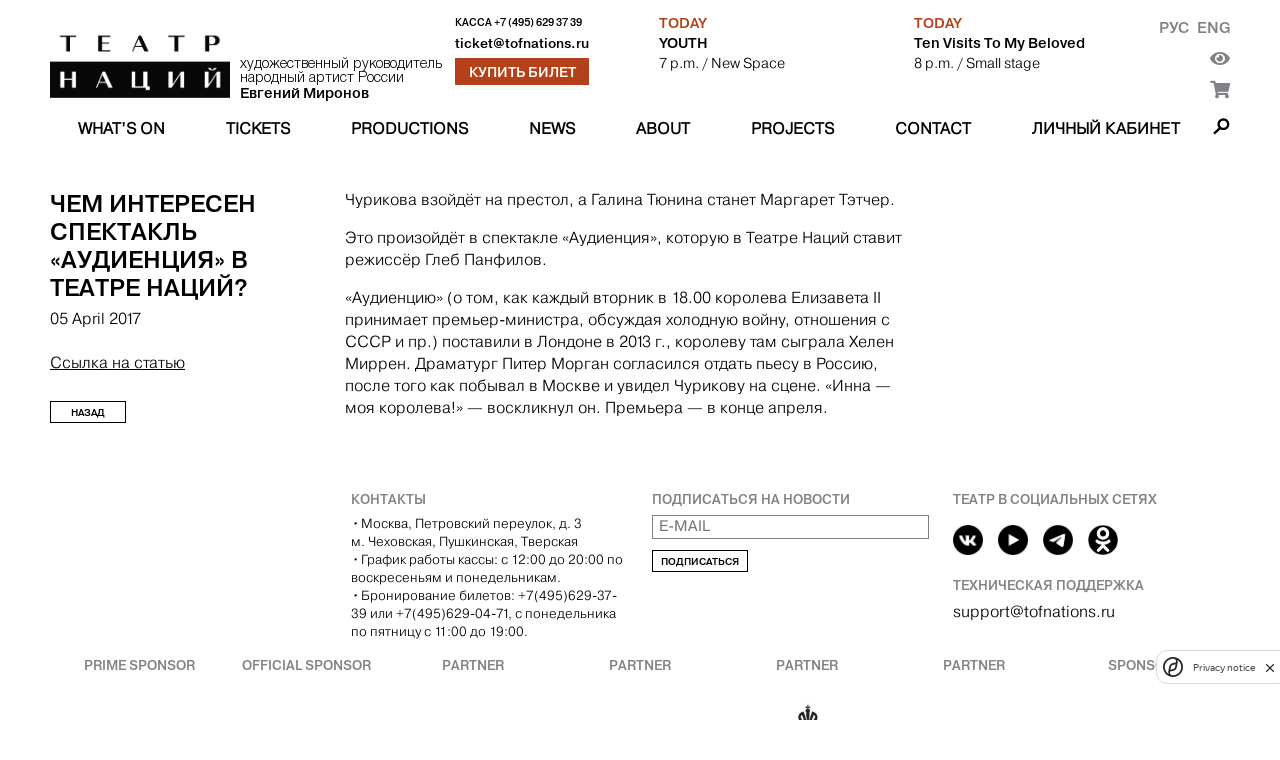

--- FILE ---
content_type: text/html; charset=utf-8
request_url: https://theatreofnations.ru/en/articles/chem-interesen-spektakl-audientsiya-v-teatre-natsii
body_size: 5489
content:


<!DOCTYPE html>
<html lang="en">
    <head>
        <meta charset="UTF-8">
        <meta name="viewport" content="width=device-width, initial-scale=1.0">
        <meta http-equiv="X-UA-Compatible" content="ie=edge">

        <title>Театр Наций</title>
        <meta name="description" content="Официальный сайт Театра Наций. Художественный руководитель народный артист России Евгений Миронов">

        <link rel="shortcut icon" type="image/png" href="https://cdn.theatreofnations.ru/static/core/img/favicon.ico"/>
        <link href="https://fonts.googleapis.com/css?family=Raleway:100,600,700" rel="stylesheet" type="text/css">
        <link rel="stylesheet" href="https://cdn.theatreofnations.ru/static/core/fontawesome-free-5.15.4-web/css/all.css">
        <link rel="stylesheet" href="https://cdn.theatreofnations.ru/static/core/css/swipebox.min.css">
        <link rel="stylesheet" href="https://cdn.theatreofnations.ru/static/core/css/splide-core.min.css">
        <link rel="stylesheet" href="https://cdn.theatreofnations.ru/static/core/css/special.css">
        <link rel="stylesheet" href="https://cdn.theatreofnations.ru/static/core/confirm/jquery-confirm.min.css">
        <link rel="stylesheet" href="https://cdn.theatreofnations.ru/static/core/confirm/jquery-confirm-base.css">
        <link rel="stylesheet" type="text/css" href="https://cdn.theatreofnations.ru/static/core/tooltipster/css/tooltipster.bundle.min.css" />
        <link rel="stylesheet" type="text/css" href="https://cdn.theatreofnations.ru/static/core/tooltipster/css/plugins/tooltipster/sideTip/themes/tooltipster-sideTip-borderless.min.css" />

        <link rel="stylesheet" href="https://cdn.theatreofnations.ru/static/core/css/three-dots.css" >
        <link rel="stylesheet" href="https://cdn.theatreofnations.ru/static/core/chosen/chosen.min.css">
        <link rel="stylesheet" href="https://cdn.theatreofnations.ru/static/core/css/main.css?v=41">
        <link rel="stylesheet" href="https://cdn.theatreofnations.ru/static/core/css/header.css?v=19">

        


<!--        <script src='https://www.google.com/recaptcha/api.js?render=6LdtcPshAAAAAP_NuhAyfGZTZjOXbfJ_FrJJqRqW'></script>-->
<!--        <script src="https://captcha-api.yandex.ru/captcha.js" defer></script>-->
        <script src="https://smartcaptcha.yandexcloud.net/captcha.js" defer></script>


        <script>
            const RECAPTCHA_PUBLIC_KEY = '6LdtcPshAAAAAP_NuhAyfGZTZjOXbfJ_FrJJqRqW'
            const SMARTCAPTCHA_PUBLIC_KEY = 'ysc1_ZFrnqZNxvGRQLJHhqFpgRB79tFRHHjrVJ4afYyQHb4756799'
        </script>
        <script type="text/javascript" src="https://cdn.theatreofnations.ru/static/core/js/jquery-3.6.0.min.js"></script>
        <script type="text/javascript" src="https://cdn.theatreofnations.ru/static/core/js/vue%402.js"></script>

        
        
            <script>
          (function(i,s,o,g,r,a,m){i['GoogleAnalyticsObject']=r;i[r]=i[r]||function(){
          (i[r].q=i[r].q||[]).push(arguments)},i[r].l=1*new Date();a=s.createElement(o),
          m=s.getElementsByTagName(o)[0];a.async=1;a.src=g;m.parentNode.insertBefore(a,m)
          })(window,document,'script','https://www.google-analytics.com/analytics.js','ga');

          ga('create', 'UA-37661595-1', 'auto');
          ga('send', 'pageview');
          ga('require', 'ec');

        </script>
<!-- Google tag (gtag.js) -->
<script async src="https://www.googletagmanager.com/gtag/js?id=G-ZNZ5DMS0E4"></script>
<script>
  window.dataLayer = window.dataLayer || [];
  function gtag(){dataLayer.push(arguments);}
  gtag('js', new Date());

  gtag('config', 'G-ZNZ5DMS0E4');
</script>
<!-- Top.Mail.Ru counter --> 
<script type="text/javascript"> 
var _tmr = window._tmr || (window._tmr = []); 
_tmr.push({id: "3505662", type: "pageView", start: (new Date()).getTime()}); 
(function (d, w, id) { 
  if (d.getElementById(id)) return; 
  var ts = d.createElement("script"); ts.type = "text/javascript"; ts.async = true; ts.id = id; 
  ts.src = "https://top-fwz1.mail.ru/js/code.js"; 
  var f = function () {var s = d.getElementsByTagName("script")[0]; s.parentNode.insertBefore(ts, s);}; 
  if (w.opera == "[object Opera]") { d.addEventListener("DOMContentLoaded", f, false); } else { f(); } 
})(document, window, "tmr-code"); 
</script> 
<noscript><div><img src="https://top-fwz1.mail.ru/counter?id=3505662;js=na" style="position:absolute;left:-9999px;" alt="Top.Mail.Ru" /></div></noscript> 
<!-- /Top.Mail.Ru counter -->
        <!-- Yandex.Metrika counter -->
        <script type="text/javascript" >
           (function(m,e,t,r,i,k,a){m[i]=m[i]||function(){(m[i].a=m[i].a||[]).push(arguments)};
           m[i].l=1*new Date();k=e.createElement(t),a=e.getElementsByTagName(t)[0],k.async=1,k.src=r,a.parentNode.insertBefore(k,a)})
           (window, document, "script", "https://mc.yandex.ru/metrika/tag.js", "ym");

           ym(74468419, "init", {
                clickmap:true,
                trackLinks:true,
                accurateTrackBounce:true,
                webvisor:false
           });
        </script>
        <noscript><div><img src="https://mc.yandex.ru/watch/74468419" style="position:absolute; left:-9999px;" alt="" /></div></noscript>
        <!-- /Yandex.Metrika counter -->
<!-- Yandex.Metrika counter --> <script type="text/javascript" > (function (d, w, c) { (w[c] = w[c] || []).push(function() { try { w.yaCounter35221590 = new Ya.Metrika({ id:35221590, clickmap:true, trackLinks:true, accurateTrackBounce:true, webvisor:true, ecommerce:"dataLayer" }); } catch(e) { } }); var n = d.getElementsByTagName("script")[0], s = d.createElement("script"), f = function () { n.parentNode.insertBefore(s, n); }; s.type = "text/javascript"; s.async = true; s.src = "https://mc.yandex.ru/metrika/watch.js"; if (w.opera == "[object Opera]") { d.addEventListener("DOMContentLoaded", f, false); } else { f(); } })(document, window, "yandex_metrika_callbacks"); </script> <noscript><div><img src="https://mc.yandex.ru/watch/35221590" style="position:absolute; left:-9999px;" alt="" /></div></noscript> <!-- /Yandex.Metrika counter -->
<script async src="https://culturaltracking.ru/static/js/spxl.js?pixelId=32953" data-pixel-id="32953"></script>
        

        
    </head>

    <body>
        


<header>
    <div class="container">
    <div class="header-row header-top">
        <div class="header-top__logo_block">
            <a href="/en/" class="header-top__logo">
                <img src="https://cdn.theatreofnations.ru/static/core/img/new_logo.png" alt="logo">
            </a>
            <a href="#" class="header-top__caption">
                <div>художественный руководитель</div>
                <div>народный артист России</div>
                <div><b>Евгений Миронов</b></div>
            </a>
        </div>
        <div class="header-top__phone_block">
            <div class="header-top__phone">
                <span>Касса </span>
                <a href="tel:+7 (495) 629 37 39">+7 (495) 629 37 39</a>
            </div>

            
            
            <div class="header-top__email">
                <a href="mailto:ticket@tofnations.ru">ticket@tofnations.ru</a>
            </div>
            
            <a class="btn btn_inverted" href="/en/events/">Купить билет</a>
        </div>
        <div class="header-top__repertoire_block">
            
    <div class="header-top__repertoire">
        <div class="header-top__repertoire-day">
            
                Today
            
        </div>
        <div><a href="/en/performances/molodost" class="header-top__repertoire-title">YOUTH</a></div>
        <div class="header-top__repertoire-info">
            <span>7 p.m.</span>
            
                <span> / New Space</span>
            
        </div>
    </div>

    <div class="header-top__repertoire">
        <div class="header-top__repertoire-day">
            
                Today
            
        </div>
        <div><a href="/en/performances/desyat-poseschenij-moej-vozlyublennoj" class="header-top__repertoire-title">Ten Visits To My Beloved</a></div>
        <div class="header-top__repertoire-info">
            <span>8 p.m.</span>
            
                <span> / Small stage</span>
            
        </div>
    </div>

        </div>
        <div class="header-top__buttons">
            <div class="header-top__lang-buttons">
                <a href="/articles/chem-interesen-spektakl-audientsiya-v-teatre-natsii">Рус</a>
                <a href="/en/articles/chem-interesen-spektakl-audientsiya-v-teatre-natsii">Eng</a>
            </div>
            <button href="#" id="specialButton" class="header-top__switch-for-special-button">
                <i class="fas fa-eye"></i>
            </button>
            <div class="lk_header_block">
                <div class="lk_triger_mob" >
                    <a class="auth_off" href="/users/login/"><i class="fas fa-user"></i></a>
                    <a class="auth_on" href="/users/profile/"><i class="fas fa-user"></i></a>
                </div>
                <a class="cart_count_block" href="/en/cart/view/">
                    <span class="cart_ttl">
                        <span class="js-minutes-remaining"></span><span>:</span><span class="js-seconds-remaining"></span>
                    </span>
                    <i class="fas fa-shopping-cart"></i>
                </a>
            </div>
        </div>
    </div>

    <div class="header-row header-responsive-phone">
        <span>Касса&nbsp;</span>
        <a href="tel:+7 (495) 629 37 39">+7 (495) 629 37 39</a>
    </div>

    <div class="header-row header-menu">
        

<nav class="nav-menu">
    
        <div class="nav-menu-item">
            
                <a href="/en/events"
                    class="">
                    What’s on
                </a>
            
            
        </div>
    
        <div class="nav-menu-item">
            
                <a href="/en/tickets"
                    class="">
                    Tickets
                </a>
            
            
        </div>
    
        <div class="nav-menu-item">
            
                <a href="/en/performances"
                    class="">
                    Productions
                </a>
            
            
        </div>
    
        <div class="nav-menu-item">
            
                <a href="/en/posts"
                    class="">
                    News
                </a>
            
            
        </div>
    
        <div class="nav-menu-item">
            
                <a href="/en/pages/o-teatre"
                    class="">
                    About
                </a>
            
            
                <div class="nav-menu-submenu">
                    
                        
                            <a href="/en/pages/o-teatre/" 
                                class="">
                                HIstory
                            </a>
                        
                    
                        
                            <a href="/en/people" 
                                class="">
                                People
                            </a>
                        
                    
                        
                            <a href="/en/tours" 
                                class="">
                                Tours
                            </a>
                        
                    
                        
                            <a href="/en/partners" 
                                class="">
                                Partners
                            </a>
                        
                    
                        
                            <a href="/en/documents" 
                                class="">
                                Documents
                            </a>
                        
                    
                        
                            <a href="/en/archive" 
                                class="">
                                Archive
                            </a>
                        
                    
                </div>
            
        </div>
    
        <div class="nav-menu-item">
            
                <a href="/en/special_projects"
                    class="">
                    Projects
                </a>
            
            
                <div class="nav-menu-submenu">
                    
                        
                            <a href="/en/programma-podderzhki-teatrov-malyh-gorodov-rossii" 
                                class="">
                                PROGRAM TO SUPPORT THE THEATRE OF SMALL TOWNS RUSSIA
                            </a>
                        
                    
                        
                            <a href="/en/proekty/teatr-natsii-fest/" 
                                class="">
                                Theatre of Nations FEST
                            </a>
                        
                    
                        
                            <a href="/enhttps://theatreofnations.ru/proekty/teatr-natsiy-teatram-atomnykh-gorodov-1/" 
                                class="">
                                Театр Наций - театрам атомных городов
                            </a>
                        
                    
                        
                            <a href="/enhttps://theatreofnations.ru/proekty/programma-integraciya/" 
                                class="">
                                Программа «Интеграция»
                            </a>
                        
                    
                </div>
            
        </div>
    
        <div class="nav-menu-item">
            
                <a href="/en/contacts"
                    class="">
                    Contact
                </a>
            
            
        </div>
    
    <div class="nav-menu-item lk_triger">
        
        
        <a class="auth_off " href="/users/login/">Личный кабинет</a>
        <a class="auth_on" href="/users/profile/"></a>
    </div>
</nav>

<div class="responsive-menu">
    <button class="open-responsive-menu btn">Меню</button>
    <div class="responsive-nav-menu">
        <nav class="responsive-nav-menu-items">
            
                <div class="responsive-nav-menu-item nav-menu-item">
                    <a href="/events" 
                        class="">What’s on</a>
                </div>
            
                <div class="responsive-nav-menu-item nav-menu-item">
                    <a href="/tickets" 
                        class="">Tickets</a>
                </div>
            
                <div class="responsive-nav-menu-item nav-menu-item">
                    <a href="/performances" 
                        class="">Productions</a>
                </div>
            
                <div class="responsive-nav-menu-item nav-menu-item">
                    <a href="/posts" 
                        class="">News</a>
                </div>
            
                <div class="responsive-nav-menu-item nav-menu-item">
                    <a href="/pages/o-teatre" 
                        class="">About</a>
                </div>
            
                <div class="responsive-nav-menu-item nav-menu-item">
                    <a href="/special_projects" 
                        class="">Projects</a>
                </div>
            
                <div class="responsive-nav-menu-item nav-menu-item">
                    <a href="/contacts" 
                        class="">Contact</a>
                </div>
            
        </nav>
    </div>
</div>

<div class="nav-search">
    <span class="search-button"></span>
    <div class="search-form-content">
        <form action="/en/search/" method="get" class="search-form">
            <input type="text" name="query" class="form-input form-search-input" placeholder="Введите поисковую строку">
            <label>
                <input type="submit" value="Найти" class="btn">
            </label>
        </form>
    </div>
</div>


    </div>
    </div>
</header>


        <div class="container">
            
    <div class="content row">
        <div class="sidebar">
            <span class="sidebar-info-title">Чем интересен спектакль «Аудиенция» в Театре Наций?</span>
            <div class="sidebar-info-caption">
                <div>05 April 2017</div>
                
                
                
                    <br><a href="http://www.aif.ru/dontknows/actual/chem_interesen_spektakl_audienciya_v_teatre_naciy" target="_blank" class="link">Ссылка на статью</a>
                
            </div>

            <a href="/en/articles/?season=2016" class="btn sidebar-btn">Назад</a>
        </div>

        <div class="content-body">
            <div class="stripped_content content-body__text rich-text">
                <p>Чурикова взойдёт на престол, а Галина Тюнина станет Маргарет Тэтчер.<br></p><p>Это произойдёт в спектакле «Аудиенция», которую в Театре Наций ставит режиссёр Глеб Панфилов.</p><p>«Аудиенцию» (о том, как каждый вторник в 18.00 королева Елизавета II принимает премьер-министра, обсуждая холодную войну, отношения с СССР и пр.) поставили в Лондоне в 2013 г., королеву там сыграла Хелен Миррен. Драматург Питер Морган согласился отдать пьесу в Россию, после того как побывал в Москве и увидел Чурикову на сцене. «Инна — моя королева!» — воскликнул он. Премьера — в конце апреля.</p>
            </div>
        </div>
    </div>

            


<footer>
    <div class="footer__col footer__image">
        
        
    </div>

    <div class="footer__col">
        <div class="footer__title">
            Контакты
        </div>
        <div class="footer__text">
            
            <p><em>&bull;&nbsp;</em>Москва, Петровский переулок, д. 3<br />
м. Чеховская, Пушкинская, Тверская</p>

<p><em>&bull;&nbsp;</em>График работы кассы: с 12:00 до 20:00 по воскресеньям и понедельникам.</p>

<p><em>&bull;&nbsp;</em>Бронирование билетов: +7(495)629-37-39 или +7(495)629-04-71, с понедельника по пятницу с 11:00 до 19:00.&nbsp;</p>
        </div>
    </div>

    <div class="footer__col" id="footer__subscribe_form_block">

    </div>

    <div class="footer__col social_block">
        <div class="footer__title">
            ТЕАТР В СОЦИАЛЬНЫХ СЕТЯХ
        </div>
        <div class="socials">
            <a href="https://vk.com/theatre_of_nations" class="socials__item" target="_blank">
                <img src="https://cdn.theatreofnations.ru/static/core/img/vk.png" alt="vk">
            </a>
            <a href="https://www.youtube.com/channel/UCz4p4uu8yynYtd7ald-4pEg" class="socials__item" target="_blank">
                <img src="https://cdn.theatreofnations.ru/static/core/img/youtube.png" alt="youtube">
            </a>
            <a href="https://t.me/tofnations" class="socials__item" target="_blank">
                <img src="https://cdn.theatreofnations.ru/static/core/img/tg_krg.png" alt="tg">
            </a>
            <a href="https://ok.ru/group/70000004376239" class="socials__item" target="_blank">
                <img src="https://cdn.theatreofnations.ru/static/core/img/ok.jpg" alt="ok">
            </a>
        </div>
        
        
            <div class="footer__title">
                Техническая поддержка
            </div>
            <div>
                support@tofnations.ru
            </div>
        
    </div>
    

    <div class="partners">
    
        <div></div>
        
            
                <a class="partner-item" style="cursor:default;" href="javascript:void(0)">
            
                <span class="partner-item__title">
                    Prime Sponsor
                </span>
                <img src="https://cdn.theatreofnations.ru/media/CACHE/images/uploads/Partner/sber_new/f2149512359c1e0a8ed483c8d5aec310.jpg" alt="Prime Sponsor">
            </a>
        
    
        <div></div>
        
            
                <a class="partner-item" style="cursor:default;" href="javascript:void(0)">
            
                <span class="partner-item__title">
                    Official Sponsor
                </span>
                <img src="https://cdn.theatreofnations.ru/media/CACHE/images/uploads/Partner/200_Sibur/c2fe25141dfa72b5819af2ca1ac68e9f.jpg" alt="Official Sponsor">
            </a>
        
    
        <div></div>
        
            
                <a class="partner-item" style="cursor:default;" href="javascript:void(0)">
            
                <span class="partner-item__title">
                    Partner
                </span>
                <img src="https://cdn.theatreofnations.ru/media/CACHE/images/uploads/Partner/rosatom/5c96249627be5f1253795fcc1877bfbe.jpg" alt="Partner">
            </a>
        
    
        <div></div>
        
            
                <a class="partner-item" style="cursor:default;" href="javascript:void(0)">
            
                <span class="partner-item__title">
                    Partner
                </span>
                <img src="https://cdn.theatreofnations.ru/media/CACHE/images/uploads/Partner/200_polus/494f0a68a0659726f72f805003f35ad2.jpg" alt="Partner">
            </a>
        
    
        <div></div>
        
            
                <a class="partner-item" style="cursor:default;" href="javascript:void(0)">
            
                <span class="partner-item__title">
                    Partner
                </span>
                <img src="https://cdn.theatreofnations.ru/media/CACHE/images/uploads/Partner/posie/ec1c37b8c1ce079db81e730328072bb0.jpg" alt="Partner">
            </a>
        
    
        <div></div>
        
            
                <a class="partner-item" style="cursor:default;" href="javascript:void(0)">
            
                <span class="partner-item__title">
                    Partner
                </span>
                <img src="https://cdn.theatreofnations.ru/media/CACHE/images/uploads/Partner/Samolet_sait/4be588852c6632857a8436c6c9def5eb.jpg" alt="Partner">
            </a>
        
    
        <div></div>
        
            
                <a class="partner-item" style="cursor:default;" href="javascript:void(0)">
            
                <span class="partner-item__title">
                    Sponsor
                </span>
                <img src="https://cdn.theatreofnations.ru/media/CACHE/images/uploads/Partner/%D1%81%D0%B8%D0%BD%D0%B0%D1%80%D0%B0_%D0%BD%D0%B0_%D1%81%D0%B0%D0%B9%D1%82/3316a51980886580a75d4b517b8d360c.jpg" alt="Sponsor">
            </a>
        
    
</div>

</footer>
        </div>

        <script>
            const csrfToken = 'UWTfCryl6IWZnGuus63nEGvGkLuBaORgLnVpCgZL4B1vDYbHmbVOwKA2fLyg0CWy'
        </script>

        <script type="text/javascript" src="/en/jsi18n/"></script>

        <script src="https://cdn.theatreofnations.ru/static/core/confirm/jquery-confirm.min.js"></script>
        <script src="https://cdn.theatreofnations.ru/static/core/js/jquery.swipebox.min.js"></script>
        <script src="https://cdn.theatreofnations.ru/static/core/tooltipster/js/tooltipster.bundle.min.js"></script>
        <script src="https://cdn.theatreofnations.ru/static/core/js/splide.min.js"></script>
        <script src="https://cdn.theatreofnations.ru/static/core/chosen/chosen.jquery.min.js"></script>
        <script src="https://cdn.theatreofnations.ru/static/core/js/moment.js"></script>
        <script src="https://cdn.theatreofnations.ru/static/core/js/subscriptions.js?v=9"></script>
        <script src="https://cdn.theatreofnations.ru/static/core/js/js.cookie.min.js?v=5"></script>
        <script src="https://cdn.theatreofnations.ru/static/core/js/main.js?v=30"></script>
        <script src='https://cdn.theatreofnations.ru/static/users/js/login.js?v=11'></script>
        <script src="https://cdn.theatreofnations.ru/static/core/js/uhpv-full.min.js"></script>
        
    </body>
</html>


--- FILE ---
content_type: text/plain; charset=utf-8
request_url: https://theatreofnations.ru/api/token_places/
body_size: 262
content:
STT eyJhbGciOiJIUzI1NiIsInR5cCI6IkpXVCJ9.eyJkYXRhIjoiNGIzOGJiMDZlZWEzYzUxYmJjM2NkYWJkOWY5NjI5MTIxMzEyZTVlNDVmNzY4ZWIwYWY3YjQzYmU5MzE5OTgwMSJ9.uEuQzIZI4YCP8BiqAdBG2nqzbHXWzoxagFC8CdDCh0U